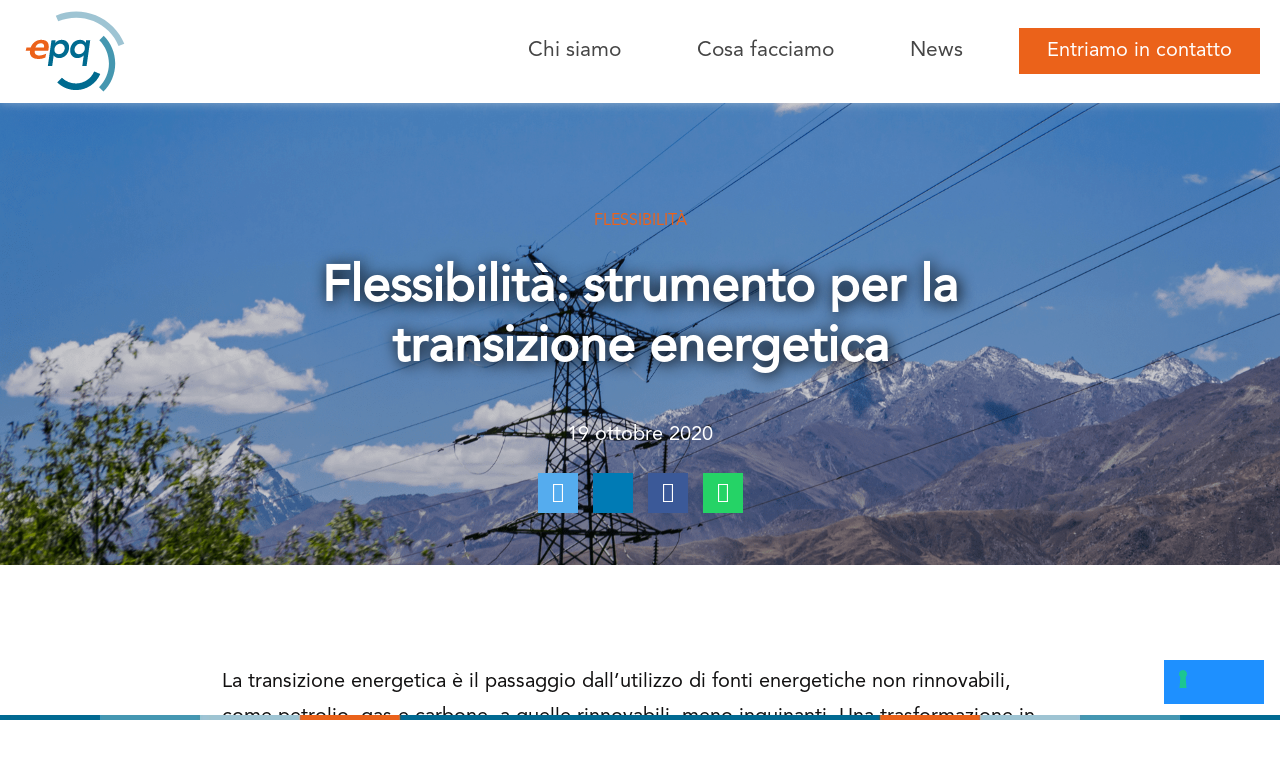

--- FILE ---
content_type: text/html; charset=UTF-8
request_url: https://epqformula.it/it/blog/la-flessibilita-uno-strumento-per-la-transizione-energetica
body_size: 12049
content:
<!doctype html><html lang="it"><head>
    <meta charset="utf-8">
    <title>Flessibilità: strumento per la transizione energetica | EPQ Formula</title>
    <link rel="shortcut icon" href="https://epqformula.it/hubfs/favicon.ico">
    <meta name="description" content="Con l'obiettivo globale della decarbonizzazione, la flessibilità della rete elettrica è il principale fattore abilitante la transizione energetica.">
    
         
    
    
    
    
    
     
    
    
    
    
    
    
    
    
    
    
    
     
    
    
    
    
<meta name="viewport" content="width=device-width, initial-scale=1">

    <script src="/hs/hsstatic/jquery-libs/static-1.1/jquery/jquery-1.7.1.js"></script>
<script>hsjQuery = window['jQuery'];</script>
    <meta property="og:description" content="Con l'obiettivo globale della decarbonizzazione, la flessibilità della rete elettrica è il principale fattore abilitante la transizione energetica.">
    <meta property="og:title" content="Flessibilità: strumento per la transizione energetica">
    <meta name="twitter:description" content="Con l'obiettivo globale della decarbonizzazione, la flessibilità della rete elettrica è il principale fattore abilitante la transizione energetica.">
    <meta name="twitter:title" content="Flessibilità: strumento per la transizione energetica">

    

    
    <style>
a.cta_button{-moz-box-sizing:content-box !important;-webkit-box-sizing:content-box !important;box-sizing:content-box !important;vertical-align:middle}.hs-breadcrumb-menu{list-style-type:none;margin:0px 0px 0px 0px;padding:0px 0px 0px 0px}.hs-breadcrumb-menu-item{float:left;padding:10px 0px 10px 10px}.hs-breadcrumb-menu-divider:before{content:'›';padding-left:10px}.hs-featured-image-link{border:0}.hs-featured-image{float:right;margin:0 0 20px 20px;max-width:50%}@media (max-width: 568px){.hs-featured-image{float:none;margin:0;width:100%;max-width:100%}}.hs-screen-reader-text{clip:rect(1px, 1px, 1px, 1px);height:1px;overflow:hidden;position:absolute !important;width:1px}
</style>

<link rel="stylesheet" href="https://epqformula.it/hubfs/hub_generated/template_assets/1/75726047476/1744385473091/template_layout.min.css">
<link rel="stylesheet" href="https://epqformula.it/hubfs/hub_generated/template_assets/1/75726037192/1744385460983/template_main.min.css">
<link rel="stylesheet" href="https://fonts.googleapis.com/css?family=Open+Sans:wght@400;800|Lato:400,700&amp;display=swap">
<link rel="stylesheet" href="https://f.hubspotusercontent30.net/hubfs/5377389/theme/vendor/bootstrap/css/bootstrap.css">
<link rel="stylesheet" href="https://cdnjs.cloudflare.com/ajax/libs/font-awesome/6.5.2/css/all.min.css">
<link rel="stylesheet" href="https://unpkg.com/aos@next/dist/aos.css">
<link rel="stylesheet" href="//cdn.jsdelivr.net/npm/slick-carousel@1.8.1/slick/slick.css">
<link rel="stylesheet" href="//cdn.jsdelivr.net/npm/slick-carousel@1.8.1/slick/slick-theme.min.css">
<link rel="stylesheet" href="https://epqformula.it/hubfs/hub_generated/template_assets/1/75726047442/1744385465033/template_theme-overrides.min.css">
<link rel="stylesheet" href="https://epqformula.it/hubfs/hub_generated/template_assets/1/76203931384/1757927681787/template_child.css">
<link rel="stylesheet" href="https://epqformula.it/hubfs/hub_generated/module_assets/1/76205933047/1744982237634/module_menu-section.min.css">
<link rel="stylesheet" href="https://7052064.fs1.hubspotusercontent-na1.net/hubfs/7052064/hub_generated/module_assets/1/-2712622/1767723352478/module_search_input.min.css">

<style>
  #hs_cos_wrapper_site_search .hs-search-field__bar>form {}

#hs_cos_wrapper_site_search .hs-search-field__bar>form>label {}

#hs_cos_wrapper_site_search .hs-search-field__bar>form>.hs-search-field__input {}

#hs_cos_wrapper_site_search .hs-search-field__button {}

#hs_cos_wrapper_site_search .hs-search-field__button:hover,
#hs_cos_wrapper_site_search .hs-search-field__button:focus {}

#hs_cos_wrapper_site_search .hs-search-field__button:active {}

#hs_cos_wrapper_site_search .hs-search-field--open .hs-search-field__suggestions {}

#hs_cos_wrapper_site_search .hs-search-field--open .hs-search-field__suggestions a {}

#hs_cos_wrapper_site_search .hs-search-field--open .hs-search-field__suggestions a:hover {}

</style>


          <style>
            .blog-banner-img.featured-article {
              background-image:url(https://epqformula.it/hubfs/Blog/flessibilit%C3%A0.png);
            }
          </style>
        
<link rel="preload" as="style" href="https://145747460.fs1.hubspotusercontent-eu1.net/hubfs/145747460/raw_assets/media-default-modules/master/650/js_client_assets/assets/TrackPlayAnalytics-Cm48oVxd.css">

<link rel="preload" as="style" href="https://145747460.fs1.hubspotusercontent-eu1.net/hubfs/145747460/raw_assets/media-default-modules/master/650/js_client_assets/assets/Tooltip-DkS5dgLo.css">

<style>
  @font-face {
    font-family: "Open Sans";
    font-weight: 800;
    font-style: normal;
    font-display: swap;
    src: url("/_hcms/googlefonts/Open_Sans/800.woff2") format("woff2"), url("/_hcms/googlefonts/Open_Sans/800.woff") format("woff");
  }
  @font-face {
    font-family: "Open Sans";
    font-weight: 400;
    font-style: normal;
    font-display: swap;
    src: url("/_hcms/googlefonts/Open_Sans/regular.woff2") format("woff2"), url("/_hcms/googlefonts/Open_Sans/regular.woff") format("woff");
  }
  @font-face {
    font-family: "Open Sans";
    font-weight: 700;
    font-style: normal;
    font-display: swap;
    src: url("/_hcms/googlefonts/Open_Sans/700.woff2") format("woff2"), url("/_hcms/googlefonts/Open_Sans/700.woff") format("woff");
  }
</style>

<!-- Editor Styles -->
<style id="hs_editor_style" type="text/css">
#hs_cos_wrapper_Button_1  { border-color: #EB621A !important; border-radius: 0px !important; border-style: none !important; border-width: 0px !important; display: block !important }
</style>
    <script type="application/ld+json">
{
  "mainEntityOfPage" : {
    "@type" : "WebPage",
    "@id" : "https://epqformula.it/it/blog/la-flessibilita-uno-strumento-per-la-transizione-energetica"
  },
  "author" : {
    "name" : "Valeria Caglioni",
    "url" : "https://epqformula.it/it/blog/author/valeria-caglioni",
    "@type" : "Person"
  },
  "headline" : "Flessibilità: strumento per la transizione energetica",
  "datePublished" : "2020-10-19T06:00:00.000Z",
  "dateModified" : "2024-01-12T10:56:33.752Z",
  "publisher" : {
    "name" : "EPQ Srl",
    "logo" : {
      "url" : "https://27001476.fs1.hubspotusercontent-eu1.net/hubfs/27001476/LOGO_EPQ_COLORI.svg",
      "@type" : "ImageObject"
    },
    "@type" : "Organization"
  },
  "@context" : "https://schema.org",
  "@type" : "BlogPosting",
  "image" : [ "https://27001476.fs1.hubspotusercontent-eu1.net/hubfs/27001476/Blog/flessibilit%C3%A0.png" ]
}
</script>

<script src="https://code.jquery.com/jquery-1.12.4.min.js"></script>
<script src="https://f.hubspotusercontent30.net/hubfs/5377389/theme/vendor/bootstrap/js/bootstrap.min.js"></script>

  <script data-search_input-config="config_site_search" type="application/json">
  {
    "autosuggest_results_message": "Risultati per \"[[search_term]]\"",
    "autosuggest_no_results_message": "Non sono presenti risultati dei suggerimenti automatici per \"[[search_term]]\"",
    "sr_empty_search_field_message": "Non sono presenti suggerimenti perch\u00E9 il campo di ricerca \u00E8 vuoto.",
    "sr_autosuggest_results_message": "Al momento sono presenti [[number_of_results]] risultati suggeriti automaticamente per [[search_term]]. Passa all'elenco dei risultati premendo il tasto freccia GI\u00D9, oppure premi INVIO per cercare tutti i risultati.",
    "sr_search_field_aria_label": "Questo \u00E8 un campo di ricerca con una funzionalit\u00E0 di suggerimenti automatici allegata.",
    "sr_search_button_aria_label": "Cerca"
  }
  </script>

  <script id="hs-search-input__valid-content-types" type="application/json">
    [
      
        "SITE_PAGE",
      
        "LANDING_PAGE",
      
        "BLOG_POST",
      
        "LISTING_PAGE",
      
        "KNOWLEDGE_ARTICLE",
      
        "HS_CASE_STUDY"
      
    ]
  </script>


    
<!--  Added by GoogleTagManager integration -->
<script>
var _hsp = window._hsp = window._hsp || [];
window.dataLayer = window.dataLayer || [];
function gtag(){dataLayer.push(arguments);}

var useGoogleConsentModeV2 = true;
var waitForUpdateMillis = 1000;



var hsLoadGtm = function loadGtm() {
    if(window._hsGtmLoadOnce) {
      return;
    }

    if (useGoogleConsentModeV2) {

      gtag('set','developer_id.dZTQ1Zm',true);

      gtag('consent', 'default', {
      'ad_storage': 'denied',
      'analytics_storage': 'denied',
      'ad_user_data': 'denied',
      'ad_personalization': 'denied',
      'wait_for_update': waitForUpdateMillis
      });

      _hsp.push(['useGoogleConsentModeV2'])
    }

    (function(w,d,s,l,i){w[l]=w[l]||[];w[l].push({'gtm.start':
    new Date().getTime(),event:'gtm.js'});var f=d.getElementsByTagName(s)[0],
    j=d.createElement(s),dl=l!='dataLayer'?'&l='+l:'';j.async=true;j.src=
    'https://www.googletagmanager.com/gtm.js?id='+i+dl;f.parentNode.insertBefore(j,f);
    })(window,document,'script','dataLayer','GTM-MJCD7Q5S');

    window._hsGtmLoadOnce = true;
};

_hsp.push(['addPrivacyConsentListener', function(consent){
  if(consent.allowed || (consent.categories && consent.categories.analytics)){
    hsLoadGtm();
  }
}]);

</script>

<!-- /Added by GoogleTagManager integration -->



<link rel="amphtml" href="https://epqformula.it/it/blog/la-flessibilita-uno-strumento-per-la-transizione-energetica?hs_amp=true">

<meta property="og:image" content="https://epqformula.it/hubfs/Blog/flessibilit%C3%A0.png">
<meta property="og:image:width" content="1920">
<meta property="og:image:height" content="1080">
<meta property="og:image:alt" content="flessibilità">
<meta name="twitter:image" content="https://epqformula.it/hubfs/Blog/flessibilit%C3%A0.png">
<meta name="twitter:image:alt" content="flessibilità">

<meta property="og:url" content="https://epqformula.it/it/blog/la-flessibilita-uno-strumento-per-la-transizione-energetica">
<meta name="twitter:card" content="summary_large_image">

<link rel="canonical" href="https://epqformula.it/it/blog/la-flessibilita-uno-strumento-per-la-transizione-energetica">

<meta property="og:type" content="article">
<link rel="alternate" type="application/rss+xml" href="https://epqformula.it/it/blog/rss.xml">
<meta name="twitter:domain" content="epqformula.it">
<script src="//platform.linkedin.com/in.js" type="text/javascript">
    lang: it_IT
</script>

<meta http-equiv="content-language" content="it">






      
  <meta name="generator" content="HubSpot"></head>
  <body>
<!--  Added by GoogleTagManager integration -->
<noscript><iframe src="https://www.googletagmanager.com/ns.html?id=GTM-MJCD7Q5S" height="0" width="0" style="display:none;visibility:hidden"></iframe></noscript>

<!-- /Added by GoogleTagManager integration -->

    <div class="body-wrapper   hs-content-id-86296200940 hs-blog-post hs-blog-id-79612271034">
      
        <div data-global-resource-path="Ekeria child/templates/partials/header.html"><header class="header" data-scrollup-reveal="reveal">
  <div class="header__container">

    <!-- LOGO -->
    <div class="header__logo">
      <div id="hs_cos_wrapper_site_logo" class="hs_cos_wrapper hs_cos_wrapper_widget hs_cos_wrapper_type_module widget-type-logo" style="" data-hs-cos-general-type="widget" data-hs-cos-type="module">
  






















  
  <span id="hs_cos_wrapper_site_logo_hs_logo_widget" class="hs_cos_wrapper hs_cos_wrapper_widget hs_cos_wrapper_type_logo" style="" data-hs-cos-general-type="widget" data-hs-cos-type="logo"><a href="/it/" id="hs-link-site_logo_hs_logo_widget" style="border-width:0px;border:0px;"><img src="https://epqformula.it/hubfs/LOGO_EPQ_COLORI.svg" class="hs-image-widget " height="0" style="height: auto;width:0px;border-width:0px;border:0px;" width="0" alt="Logo EPQ Srl" title="Logo EPQ Srl"></a></span>
</div>
    </div> 
    
    <!-- LANGUAGE SWITCHER -->
    
      
    
    <!-- / LANGUAGE SWITCHER -->
    
    <!-- MENU -->
    <div class="header__navigation--toggle fas fa-bars">        
    </div>

    <div class="/it/blog/la-flessibilita-uno-strumento-per-la-transizione-energetica header__menu header__element">     
      <div class="header__navigation">
        <div id="hs_cos_wrapper_navigation-primary" class="hs_cos_wrapper hs_cos_wrapper_widget hs_cos_wrapper_type_module" style="" data-hs-cos-general-type="widget" data-hs-cos-type="module">









<nav aria-label="Main menu" class="navigation-primary">
  

  

  <ul class="submenu level-1" aria-hidden="false">
    
      

<li class="has-submenu menu-item">
  <a class="menu-link" tabindex="0" role="button" aria-haspopup="true" aria-expanded="false" href="">Chi siamo</a>

  
  <input type="checkbox" id="Chi siamo" class="submenu-toggle">
  <label class="menu-arrow" for="Chi siamo">
    <span class="menu-arrow-bg fas fa-plus"></span>
  </label>
  

  

  <ul class="submenu level-2" aria-hidden="true">
    
      

<li class="no-submenu menu-item">
  <a class="menu-link" tabindex="0" role="button" aria-haspopup="true" aria-expanded="false" href="https://epqformula.it/it/la-nostra-storia">La nostra storia</a>

  
</li>

    
      

<li class="no-submenu menu-item">
  <a class="menu-link" tabindex="0" role="button" aria-haspopup="true" aria-expanded="false" href="https://epqformula.it/it/governance">Governance</a>

  
</li>

    
      

<li class="no-submenu menu-item">
  <a class="menu-link" tabindex="0" role="button" aria-haspopup="true" aria-expanded="false" href="https://epqformula.it/it/lavora-con-noi">Lavora con noi</a>

  
</li>

    
  </ul>

  
</li>

    
      

<li class="has-submenu menu-item">
  <a class="menu-link" tabindex="0" role="button" aria-haspopup="true" aria-expanded="false" href="">Cosa facciamo</a>

  
  <input type="checkbox" id="Cosa facciamo" class="submenu-toggle">
  <label class="menu-arrow" for="Cosa facciamo">
    <span class="menu-arrow-bg fas fa-plus"></span>
  </label>
  

  

  <ul class="submenu level-2" aria-hidden="true">
    
      

<li class="no-submenu menu-item">
  <a class="menu-link" tabindex="0" role="button" aria-haspopup="true" aria-expanded="false" href="https://epqformula.it/it/renewability">Renewability</a>

  
</li>

    
      

<li class="no-submenu menu-item">
  <a class="menu-link" tabindex="0" role="button" aria-haspopup="true" aria-expanded="false" href="https://epqformula.it/it/comunita-energetiche-rinnovabili">CER</a>

  
</li>

    
      

<li class="no-submenu menu-item">
  <a class="menu-link" tabindex="0" role="button" aria-haspopup="true" aria-expanded="false" href="https://epqformula.it/it/flexibility">Flexibility</a>

  
</li>

    
      

<li class="no-submenu menu-item">
  <a class="menu-link" tabindex="0" role="button" aria-haspopup="true" aria-expanded="false" href="https://epqformula.it/it/energy-box">Energy Box</a>

  
</li>

    
      

<li class="no-submenu menu-item">
  <a class="menu-link" tabindex="0" role="button" aria-haspopup="true" aria-expanded="false" href="https://epqformula.it/it/energy-transition-projects">Transition Projects</a>

  
</li>

    
      

<li class="no-submenu menu-item">
  <a class="menu-link" tabindex="0" role="button" aria-haspopup="true" aria-expanded="false" href="https://epqformula.it/it/sistemi-distribuzione-chiusi">SDC</a>

  
</li>

    
  </ul>

  
</li>

    
      

<li class="no-submenu menu-item">
  <a class="menu-link" tabindex="0" role="button" aria-haspopup="true" aria-expanded="false" href="https://epqformula.it/it/blog">News</a>

  
</li>

    
      

<li class="no-submenu menu-item">
  <a class="menu-link" tabindex="0" role="button" aria-haspopup="true" aria-expanded="false" href="https://epqformula.it/it/contatti">Entriamo in contatto</a>

  
</li>

    
  </ul>

</nav></div>
        <div class="header__mobile-cta">

        </div>   
      </div>      
    </div> 
    <!-- MENU -->

    <!-- LANGUAGE SWITCHER -->
    
      
    
    <!-- / LANGUAGE SWITCHER -->

    <!-- SITE SEARCH -->
    <!--<div class="header__search--wrapper">
      <div class="header__search--toggle fas fa-search">      
      </div>
  
      <div class="header__search header__element">
        <div class="header__search--close">
          <i class="fa fa-times"></i>
        </div>        
        <div id="hs_cos_wrapper_site_search" class="hs_cos_wrapper hs_cos_wrapper_widget hs_cos_wrapper_type_module" style="" data-hs-cos-general-type="widget" data-hs-cos-type="module" >












  












<div class="hs-search-field">
    <div class="hs-search-field__bar hs-search-field__bar--button-inline  ">
      <form data-hs-do-not-collect="true" class="hs-search-field__form" action="/hs-search-results">

        <label class="hs-search-field__label show-for-sr" for="site_search-input">Questo è un campo di ricerca con una funzionalità di suggerimenti automatici allegata.</label>

        <input
          role="combobox"
          aria-expanded="false"
          aria-controls="autocomplete-results"
          aria-label="Questo è un campo di ricerca con una funzionalità di suggerimenti automatici allegata."
          type="search"
          class="hs-search-field__input"
          id="site_search-input"
          name="q"
          autocomplete="off"
          aria-autocomplete="list"
          placeholder="">

        
          
            <input type="hidden" name="type" value="SITE_PAGE">
          
        
          
        
          
            <input type="hidden" name="type" value="BLOG_POST">
          
        
          
            <input type="hidden" name="type" value="LISTING_PAGE">
          
        
          
        
          
        

        

        <button class="hs-search-field__button " aria-label="Cerca"> </button>
        <div class="hs-search-field__suggestions-container ">
          <ul
            id="autocomplete-results"
            role="listbox"
            aria-label="term"
            class="hs-search-field__suggestions">
            
              <li role="option" tabindex="-1" aria-posinset="1" aria-setsize="0" class="results-for show-for-sr">Non sono presenti suggerimenti perché il campo di ricerca è vuoto.</li>
            
          </ul>
        </div>
      </form>
    </div>
    <div id="sr-messenger" class="hs-search-sr-message-container show-for-sr"
        role="status"
        aria-live="polite"
        aria-atomic="true">
    </div>
</div>

</div>
      </div>  
    </div>-->     
    <!-- SITE SEARCH -->    

    <div class="header__cta--desktop">
      <div class="header__cta header__cta--secondary hidden">
        <div id="hs_cos_wrapper_Button_2" class="hs_cos_wrapper hs_cos_wrapper_widget hs_cos_wrapper_type_module" style="" data-hs-cos-general-type="widget" data-hs-cos-type="module">
  



  
    
  



<a class="hs-button" href="" id="hs-button_Button_2" rel="">
  
</a>

</div>
      </div>
  
      <div class="header__cta header__cta--main hidden">
        <div id="hs_cos_wrapper_Button_1" class="hs_cos_wrapper hs_cos_wrapper_widget hs_cos_wrapper_type_module" style="" data-hs-cos-general-type="widget" data-hs-cos-type="module">
  



  
    
  



<a class="hs-button" href="" id="hs-button_Button_1" rel="">
  
</a>

</div>
      </div>
    </div>

<script>

$(function() {        
  $('.header__cta.header__cta--main a, .header__cta.header__cta--main button').addClass('button button--secondary');
  $('.header__cta.header__cta--secondary a, .header__cta.header__cta--secondary button').addClass('button button--hidden');
  $( ".header__cta--desktop" )
    .clone(true)
    .removeClass('header__cta--desktop')
    .addClass('header__cta--mobile')
    .appendTo( ".header__navigation .navigation-primary" );
});
  
  var lastScrollTop = 0;
  $(window).scroll(function(){
    var offset = $('.header').offset().top;
    var currentScrollTop = $(this).scrollTop();
    
    if(currentScrollTop < lastScrollTop){
      $('.header').addClass('relative');
      $('.header').removeClass('fixed');
    } else {
      $('.header').removeClass('relative');
      $('.header').addClass('fixed');
    }
    
    lastScrollTop = currentScrollTop;
  });

</script>
        
  
  </div>
</header></div>
      

      
<main class="custom-single-post body-container-wrapper blog-post-new">
  <div class="body-container body-container--blog-index blog-post-container">

    <div class="blog-banner-img featured-article">
     
      
      
      <div class="inner">
        <div class="container">
          <div class="row-fluid">
              <div class="span12" style="text-align:center !important;"> 
                <div class="page-center">
                  
                  <p id="hubspot-topic_data">
                    
                    <a class="topic-link" href="/it/blog/tag/flessibilità">Flessibilità</a>
                    
                  </p>
                  
                  <!--<p>Featured Article</p>-->
                  <div class="custom-post-title">
                    <h1><span id="hs_cos_wrapper_name" class="hs_cos_wrapper hs_cos_wrapper_meta_field hs_cos_wrapper_type_text" style="" data-hs-cos-general-type="meta_field" data-hs-cos-type="text">Flessibilità: strumento per la transizione energetica</span></h1>
                  </div>
                  <div class="blog-listing-wrapper date-and-author">
                    
                    <div class="date">
                      19 ottobre 2020 
                    </div>
                  </div>
                  <div class="share fixedsocailmedia-block">
                    <ul>
                      <li>
                        <a href="https://twitter.com/intent/tweet?url={url}&amp;text={title}" rel="noopener noreferrer" class="social-twi" title="Twitter" target="_blank">
                          <i class="fa fa-twitter"></i>
                        </a>
                      </li>
                      <li>
                        <a href="https://www.linkedin.com/shareArticle?mini=true&amp;url={url}&amp;title={title}" rel="noopener noreferrer" class="social-lin" title="Linkedin" target="_blank">
                          <i class="fa fa-linkedin-square"></i>
                        </a>
                      </li>
                      <li>
                        <a href="https://www.facebook.com/sharer.php?u={url}" title="Facebook" rel="noopener noreferrer" class="social-fac" target="_blank">
                          <i class="fa fa-facebook-f"></i>
                        </a>
                      </li>
                      <li>
                        <a href="https://api.whatsapp.com/send?text={url}" data-action="share/whatsapp/share" title="WhatsApp" rel="noopener noreferrer" class="social-what" target="_blank">
                          <i class="fa fa-whatsapp"></i>
                        </a>
                      </li>
                    </ul>
                  </div>
                </div>
            </div>
          </div>
        </div>
      </div>
    </div>

    
    <div class="blog-detail-wraper" style="background: white;">
      <div class="container">
        <div class="row-fluid">
          <div class="span12 blog-post-section">
            <div class="widget-type-blog_content">
              <div class="blog-listing-wrapper cell-wrapper">
                <div class="blog-section">
                  <div class="blog-post-wrapper cell-wrapper">
                    <div class="section post-body">
                      <div id="hs_cos_wrapper_blog_post_audio" class="hs_cos_wrapper hs_cos_wrapper_widget hs_cos_wrapper_type_module" style="" data-hs-cos-general-type="widget" data-hs-cos-type="module"><link rel="stylesheet" href="https://145747460.fs1.hubspotusercontent-eu1.net/hubfs/145747460/raw_assets/media-default-modules/master/650/js_client_assets/assets/TrackPlayAnalytics-Cm48oVxd.css">
<link rel="stylesheet" href="https://145747460.fs1.hubspotusercontent-eu1.net/hubfs/145747460/raw_assets/media-default-modules/master/650/js_client_assets/assets/Tooltip-DkS5dgLo.css">

    <script type="text/javascript">
      window.__hsEnvConfig = {"hsDeployed":true,"hsEnv":"prod","hsJSRGates":["CMS:JSRenderer:SeparateIslandRenderOption","CMS:JSRenderer:CompressResponse","CMS:JSRenderer:MinifyCSS","CMS:JSRenderer:GetServerSideProps","CMS:JSRenderer:LocalProxySchemaVersion1","CMS:JSRenderer:SharedDeps"],"hublet":"eu1","portalID":27001476};
      window.__hsServerPageUrl = "https:\u002F\u002Fepqformula.it\u002Fit\u002Fblog\u002Fla-flessibilita-uno-strumento-per-la-transizione-energetica";
      window.__hsBasePath = "\u002Fit\u002Fblog\u002Fla-flessibilita-uno-strumento-per-la-transizione-energetica";
    </script>
      </div>
                      <span id="hs_cos_wrapper_post_body" class="hs_cos_wrapper hs_cos_wrapper_meta_field hs_cos_wrapper_type_rich_text" style="" data-hs-cos-general-type="meta_field" data-hs-cos-type="rich_text"><p>La&nbsp;transizione energetica&nbsp;è il passaggio dall’utilizzo di fonti energetiche non rinnovabili, come petrolio, gas e carbone, a quelle rinnovabili, meno inquinanti. Una trasformazione in atto da tempo e oggi inarrestabile con un importante impatto sul sistema elettrico.</p>
<p>Scopri come si inseriscono in questo quadro i servizi di flessibilità.</p>
<p><!--more--></p>
<h2>Perché la flessibilità è un'esigenza</h2>
<p>Nel contesto di forte cambiamento che vede emergere la decarbonizzazione come obiettivo globale, la rete elettrica è il principale fattore abilitante la transizione energetica.&nbsp;</p>
<p>In Italia, Terna ha necessità di contare su risorse che offrano flessibilità in modo distribuito: la domanda, la generazione distribuita e i sistemi di storage.</p>
<p>Un ruolo attivo di queste risorse nella fornitura dei servizi per la gestione in sicurezza del sistema permette di far fronte alla progressiva riduzione di risorse convenzionali in modo economicamente sostenibile.</p>
<p><img src="https://epqformula.it/hs-fs/hubfs/Elementi%20grafici/flexibility-2.png?width=620&amp;height=407&amp;name=flexibility-2.png" width="620" height="407" loading="lazy" alt="flessibilità della rete elettrica" style="height: auto; max-width: 100%; width: 620px;" srcset="https://epqformula.it/hs-fs/hubfs/Elementi%20grafici/flexibility-2.png?width=310&amp;height=204&amp;name=flexibility-2.png 310w, https://epqformula.it/hs-fs/hubfs/Elementi%20grafici/flexibility-2.png?width=620&amp;height=407&amp;name=flexibility-2.png 620w, https://epqformula.it/hs-fs/hubfs/Elementi%20grafici/flexibility-2.png?width=930&amp;height=611&amp;name=flexibility-2.png 930w, https://epqformula.it/hs-fs/hubfs/Elementi%20grafici/flexibility-2.png?width=1240&amp;height=814&amp;name=flexibility-2.png 1240w, https://epqformula.it/hs-fs/hubfs/Elementi%20grafici/flexibility-2.png?width=1550&amp;height=1018&amp;name=flexibility-2.png 1550w, https://epqformula.it/hs-fs/hubfs/Elementi%20grafici/flexibility-2.png?width=1860&amp;height=1221&amp;name=flexibility-2.png 1860w" sizes="(max-width: 620px) 100vw, 620px"></p>
<h3>La demand side flexibility tra le priorità Ue al 2023 in materia di elettricità</h3>
<p>Tra le priorità su cui intervenire nel prossimo triennio l’Unione europea&nbsp;ha identificato la&nbsp;flessibilità della domanda&nbsp;di&nbsp;energia elettrica. I codici di rete europei includeranno dunque norme settoriali con previsioni specifiche anche in merito alle aggregazioni.</p>
<p>Nella gazzetta ufficiale dell’Unione europea L 338 del 15 ottobre è stata infatti pubblicata la&nbsp;<a href="https://eur-lex.europa.eu/legal-content/IT/TXT/PDF/?uri=CELEX:32020D1479&amp;from=IT" rel="noopener" target="_blank">decisione di esecuzione</a>&nbsp;(UE) 2020/1479 della&nbsp;Commissione&nbsp;del 14 ottobre che stabilisce gli elenchi di priorità per l’elaborazione di codici di rete e orientamenti per l’energia elettrica per il periodo dal 2020 al 2023 [..].</p>
<h4>Gli elenchi di priorità</h4>
<p>La Commissione è tenuta a stabilire elenchi di priorità in cui siano individuati i settori da includere nell’elaborazione dei codici di rete ogni tre anni per il settore dell’energia elettrica e ogni anno per il settore del gas.&nbsp;</p>
<p>“Tenuto conto della risposta favorevole degli stakeholder all’elaborazione di norme in materia – rilevata tramite consultazioni mirate – e della necessità di un&nbsp;mercato flessibile, trasparente e non discriminatorio, l’elenco di priorità relativo all’energia elettrica per il periodo 2020-2023 include norme in materia di flessibilità sul versante della domanda, di aggregazione, stoccaggio dell’energia e riduzione della domanda”.&nbsp;</p>
<hr>
<p>EPQ&nbsp;è tra i principali operatori in Italia in ambito&nbsp;Flessibilità. Aggrega risorse di consumo di utenze industriali e commerciali, impianti di produzione, partecipando al progetto UVAM.&nbsp;</p>
<p>In qualità di aggregatori di risorse flessibili, auspichiamo una favorevole evoluzione della regolazione europea che riconosca la centralità della demand side flexibility nella transizione energetica che stiamo vivendo.</p>
<p></p><div class="hs-cta-embed hs-cta-simple-placeholder hs-cta-embed-90082318824" style="max-width:100%; max-height:100%; width:700px;height:230.234375px" data-hubspot-wrapper-cta-id="90082318824">
  <a href="/hs/cta/wi/redirect?encryptedPayload=AVxigLLm5dw0P3f%2BZF5u%2BgCuK1H3Qwp8yUxTjolG0lkblXbZhXjyQ2ziUIvXaFLEjnYpT4tNXuDGY3ao5gJ9T0YJZRWmjej5xUil5KAEe6tC8ac7Uwm1vUsVq9NczSOVcBhsQtATuggYMk9DCB99R1JDnI2K3WjuPbqi%2B%2FvR92tJM0uycqE7ce32h80fsP6WoE6xGoTRV0TfLmPxL9tG7W7mnAaO6w%3D%3D&amp;webInteractiveContentId=90082318824&amp;portalId=27001476" target="_blank" rel="noopener" crossorigin="anonymous">
    <img alt="richiedi informazioni sui servizi di flessibilità EPQ" loading="lazy" src="https://hubspot-no-cache-eu1-prod.s3.amazonaws.com/cta/default/27001476/interactive-90082318824.png" style="height: 100%; width: 100%; object-fit: fill" onerror="this.style.display='none'">
  </a>
</div>
<p></p></span>
                    </div>
                  </div>
                </div>
                <div class="blog-section">
                  <div class="blog-listing-wrapper cell-wrapper">
                    
                    <div class="post-listing">
                      
                      
                    </div>
                  </div>
                </div>
              </div>
            </div>
        </div>
      </div>
    </div>

      <div class="share fixedsocailmedia-block end-content">
        <ul>
          <li>
            <a href="https://twitter.com/intent/tweet?url={url}&amp;text={title}" rel="noopener noreferrer" class="social-twi" title="Twitter" target="_blank">
              <i class="fa fa-twitter"></i>
            </a>
          </li>
          <li>
            <a href="https://www.linkedin.com/shareArticle?mini=true&amp;url={url}&amp;title={title}" rel="noopener noreferrer" class="social-lin" title="Linkedin" target="_blank">
              <i class="fa fa-linkedin-square"></i>
            </a>
          </li>
          <li>
            <a href="https://www.facebook.com/sharer.php?u={url}" title="Facebook" rel="noopener noreferrer" class="social-fac" target="_blank">
              <i class="fa fa-facebook-f"></i>
            </a>
          </li>
          <li>
            <a href="https://api.whatsapp.com/send?text={url}" data-action="share/whatsapp/share" title="WhatsApp" rel="noopener noreferrer" class="social-what" target="_blank">
              <i class="fa fa-whatsapp"></i>
            </a>
          </li>
        </ul>
      </div>
      <div class="custom-divider"></div>
      
        
        
          
            <div class="container related-post">
              <h3>Leggi le ultime novità lato Flessibilità</h3><br>
              <div class="recent-blog-main blog-epq custom-single-post">
                <div class="post-listing">

                  
                    
                    <div id="3" class="post-item">
                      <div class="post-inner custom">
                        
                        
                        <div class="hs-featured-image-wrapper">
                          <a href="https://epqformula.it/it/blog/demand-side-flexibility-implementazione-nuovo-report" title="" class="hs-featured-image-link">
                            <img src="https://epqformula.it/hs-fs/hubfs/Blog/demand-side%20flexibility.png?width=380&amp;height=210&amp;length=380&amp;name=demand-side%20flexibility.png" class="hs-featured-image" alt="Demand-side flexibility: nuovo report smartEn sull’implementazione">
                            <!--<div class="overlay"></div>-->
                          </a>
                          
                          <div id="hubspot-topic_data">
                            
                            <a class="topic-link" href="/it/blog/tag/flessibilità">Flessibilità</a>
                            
                          </div>
                          
                          <span class="date-and-time">18 giugno 2025 </span>
                          <a href="https://epqformula.it/it/blog/demand-side-flexibility-implementazione-nuovo-report">
                            <h4 class="title">
                              Demand-side flexibility: nuovo report smartEn sull’implementazione
                            </h4>
                          </a>
                        </div>
                        
                        
                      </div>
                    </div>
                    
                  
                    
                    <div id="3" class="post-item">
                      <div class="post-inner custom">
                        
                        
                        <div class="hs-featured-image-wrapper">
                          <a href="https://epqformula.it/it/blog/servizi-di-demand-response" title="" class="hs-featured-image-link">
                            <img src="https://epqformula.it/hs-fs/hubfs/Blog/EPQ%20partner%20iniziativa%20DR_LAB.png?width=380&amp;height=210&amp;length=380&amp;name=EPQ%20partner%20iniziativa%20DR_LAB.png" class="hs-featured-image" alt="Potenzialità dei servizi di Demand Response: il progetto">
                            <!--<div class="overlay"></div>-->
                          </a>
                          
                          <div id="hubspot-topic_data">
                            
                            <a class="topic-link" href="/it/blog/tag/flessibilità">Flessibilità</a>
                            
                          </div>
                          
                          <span class="date-and-time">2 febbraio 2024 </span>
                          <a href="https://epqformula.it/it/blog/servizi-di-demand-response">
                            <h4 class="title">
                              Potenzialità dei servizi di Demand Response: il progetto
                            </h4>
                          </a>
                        </div>
                        
                        
                      </div>
                    </div>
                    
                  
                    
                    <div id="3" class="post-item">
                      <div class="post-inner custom">
                        
                        
                        <div class="hs-featured-image-wrapper">
                          <a href="https://epqformula.it/it/blog/servizi-di-flessibilita-energetica-cosa-sapere" title="" class="hs-featured-image-link">
                            <img src="https://epqformula.it/hs-fs/hubfs/Servizi%20di%20flessibilit%C3%A0%20energetica%20cosa%20sapere.png?width=380&amp;height=210&amp;length=380&amp;name=Servizi%20di%20flessibilit%C3%A0%20energetica%20cosa%20sapere.png" class="hs-featured-image" alt="Servizi di flessibilità energetica: cosa sapere">
                            <!--<div class="overlay"></div>-->
                          </a>
                          
                          <div id="hubspot-topic_data">
                            
                            <a class="topic-link" href="/it/blog/tag/flessibilità">Flessibilità</a>
                            
                          </div>
                          
                          <span class="date-and-time">21 dicembre 2023 </span>
                          <a href="https://epqformula.it/it/blog/servizi-di-flessibilita-energetica-cosa-sapere">
                            <h4 class="title">
                              Servizi di flessibilità energetica: cosa sapere
                            </h4>
                          </a>
                        </div>
                        
                        
                      </div>
                    </div>
                    
                  
                    
                  
                </div>
              </div>
            </div>
          
        
      
    </div>
  </div>
</main>
<script>
  const links = document.querySelectorAll('.share a');

function onClick(event) {
  event.preventDefault();

  window.open(
    event.currentTarget.href,
    'Поделиться',
    'width=600,height=500,location=no,menubar=no,toolbar=no'
  );
}

links.forEach((link) => {
  const url = encodeURIComponent(window.location.origin + window.location.pathname);
  const title = encodeURIComponent(document.title);

  link.href = link.href
    .replace('{url}', url)
    .replace('{title}', title);

  link.addEventListener('click', onClick);
});
</script>




      <div data-global-resource-path="Ekeria child/templates/partials/footer.html"><footer class="footer custom-ekeria">
  <div class="footer__container">
    <div class="footer__columns">
      <div class="footer__column" style="">
        <img class="logo" src="https://epqformula.it/hs-fs/hubfs/Elementi%20grafici/LOGO_EPQ_NEGATIVO.png?width=125&amp;height=105&amp;name=LOGO_EPQ_NEGATIVO.png" width="125" height="105" alt="Logo" srcset="https://epqformula.it/hs-fs/hubfs/Elementi%20grafici/LOGO_EPQ_NEGATIVO.png?width=63&amp;height=53&amp;name=LOGO_EPQ_NEGATIVO.png 63w, https://epqformula.it/hs-fs/hubfs/Elementi%20grafici/LOGO_EPQ_NEGATIVO.png?width=125&amp;height=105&amp;name=LOGO_EPQ_NEGATIVO.png 125w, https://epqformula.it/hs-fs/hubfs/Elementi%20grafici/LOGO_EPQ_NEGATIVO.png?width=188&amp;height=158&amp;name=LOGO_EPQ_NEGATIVO.png 188w, https://epqformula.it/hs-fs/hubfs/Elementi%20grafici/LOGO_EPQ_NEGATIVO.png?width=250&amp;height=210&amp;name=LOGO_EPQ_NEGATIVO.png 250w, https://epqformula.it/hs-fs/hubfs/Elementi%20grafici/LOGO_EPQ_NEGATIVO.png?width=313&amp;height=263&amp;name=LOGO_EPQ_NEGATIVO.png 313w, https://epqformula.it/hs-fs/hubfs/Elementi%20grafici/LOGO_EPQ_NEGATIVO.png?width=375&amp;height=315&amp;name=LOGO_EPQ_NEGATIVO.png 375w" sizes="(max-width: 125px) 100vw, 125px">
        
          <div id="hs_cos_wrapper_footer_column_2" class="hs_cos_wrapper hs_cos_wrapper_widget hs_cos_wrapper_type_module widget-type-rich_text" style="" data-hs-cos-general-type="widget" data-hs-cos-type="module"><span id="hs_cos_wrapper_footer_column_2_" class="hs_cos_wrapper hs_cos_wrapper_widget hs_cos_wrapper_type_rich_text" style="" data-hs-cos-general-type="widget" data-hs-cos-type="rich_text"><p>ENERGY TRANSITION. <br>WITH A TWIST</p>
<p style="font-size: 16px;"><span style="font-weight: bold;">Sede operativa </span><br><span style="color: #ffffff;">Piazza Giacomo Matteotti, 11 </span><br><span style="color: #ffffff;">24122 Bergamo (BG)</span></p></span></div>  
        
          
      </div>
        <div class="footer__column">
          <div id="hs_cos_wrapper_footer_column_3" class="hs_cos_wrapper hs_cos_wrapper_widget hs_cos_wrapper_type_module widget-type-rich_text" style="" data-hs-cos-general-type="widget" data-hs-cos-type="module"><span id="hs_cos_wrapper_footer_column_3_" class="hs_cos_wrapper hs_cos_wrapper_widget hs_cos_wrapper_type_rich_text" style="" data-hs-cos-general-type="widget" data-hs-cos-type="rich_text"><p style="font-size: 18px;"><span style="color: #454545;"><strong>Cosa facciamo</strong></span></p>
<p><span style="color: #454545; font-size: 16px;">- <a href="https://epqformula.it/it/renewability" rel="noopener">Renewability</a><br>- <a href="https://epqformula.it/it/comunita-energetiche-rinnovabili" rel="noopener">CER</a><br>- <a href="https://epqformula.it/it/flexibility" rel="noopener">Flexibility</a><br>- <a href="https://epqformula.it/it/energy-box" rel="noopener">Energy Box &amp; Advisory</a><br>- <a href="https://epqformula.it/it/energy-transition-projects" rel="noopener">Energy Transition Projects</a><br>- <a href="https://epqformula.it/it/sistemi-distribuzione-chiusi" rel="noopener">Sistemi Distribuzione Chiusi</a></span></p></span></div>  
        </div>
        <div class="footer__column">
          <div id="hs_cos_wrapper_footer_column_5" class="hs_cos_wrapper hs_cos_wrapper_widget hs_cos_wrapper_type_module widget-type-rich_text" style="" data-hs-cos-general-type="widget" data-hs-cos-type="module"><span id="hs_cos_wrapper_footer_column_5_" class="hs_cos_wrapper hs_cos_wrapper_widget hs_cos_wrapper_type_rich_text" style="" data-hs-cos-general-type="widget" data-hs-cos-type="rich_text"><p style="font-size: 18px;"><span style="color: #454545;"><strong>Link utili</strong></span></p>
<p><span style="color: #454545; font-size: 16px;">- <a href="https://epqformula.it/it/governance-etica" rel="noopener">Governance Etica</a></span><br><span style="color: #454545; font-size: 16px;">- <a href="https://www.gruppodolomitienergia.it/-/fornitori.html" rel="noopener" target="_blank" aria-label="Fornitori(opens in a new tab)">Portale Fornitori</a></span></p></span></div>  
        </div>
        <div class="footer__column">
          <div id="hs_cos_wrapper_footer_column_4" class="hs_cos_wrapper hs_cos_wrapper_widget hs_cos_wrapper_type_module widget-type-rich_text" style="" data-hs-cos-general-type="widget" data-hs-cos-type="module"><span id="hs_cos_wrapper_footer_column_4_" class="hs_cos_wrapper hs_cos_wrapper_widget hs_cos_wrapper_type_rich_text" style="" data-hs-cos-general-type="widget" data-hs-cos-type="rich_text"><p style="font-size: 18px;"><strong>Contatti</strong></p>
<p style="font-size: 14px;"><span data-hs-icon-hubl="true" style="display: inline-block; vertical-align: top; fill: #33475B;"><span id="hs_cos_wrapper_footer_column_4_" class="hs_cos_wrapper hs_cos_wrapper_widget hs_cos_wrapper_type_icon" style="" data-hs-cos-general-type="widget" data-hs-cos-type="icon"><svg version="1.0" xmlns="http://www.w3.org/2000/svg" viewbox="0 0 512 512" height="20" aria-hidden="true"><g id="Envelope1_layer"><path d="M502.3 190.8c3.9-3.1 9.7-.2 9.7 4.7V400c0 26.5-21.5 48-48 48H48c-26.5 0-48-21.5-48-48V195.6c0-5 5.7-7.8 9.7-4.7 22.4 17.4 52.1 39.5 154.1 113.6 21.1 15.4 56.7 47.8 92.2 47.6 35.7.3 72-32.8 92.3-47.6 102-74.1 131.6-96.3 154-113.7zM256 320c23.2.4 56.6-29.2 73.4-41.4 132.7-96.3 142.8-104.7 173.4-128.7 5.8-4.5 9.2-11.5 9.2-18.9v-19c0-26.5-21.5-48-48-48H48C21.5 64 0 85.5 0 112v19c0 7.4 3.4 14.3 9.2 18.9 30.6 23.9 40.7 32.4 173.4 128.7 16.8 12.2 50.2 41.8 73.4 41.4z" /></g></svg></span></span> <span style="font-size: 16px;"><a href="mailto:info.epq@dolomitienergia.it" aria-label="email(opens in a new tab)">info.epq@dolomitienergia.it</a></span></p>
<p style="font-size: 14px;"><span data-hs-icon-hubl="true" style="display: inline-block; vertical-align: top; fill: #33475B;"><span id="hs_cos_wrapper_footer_column_4_" class="hs_cos_wrapper hs_cos_wrapper_widget hs_cos_wrapper_type_icon" style="" data-hs-cos-general-type="widget" data-hs-cos-type="icon"><svg version="1.0" xmlns="http://www.w3.org/2000/svg" viewbox="0 0 448 512" height="20" aria-hidden="true"><g id="LinkedIn2_layer"><path d="M416 32H31.9C14.3 32 0 46.5 0 64.3v383.4C0 465.5 14.3 480 31.9 480H416c17.6 0 32-14.5 32-32.3V64.3c0-17.8-14.4-32.3-32-32.3zM135.4 416H69V202.2h66.5V416zm-33.2-243c-21.3 0-38.5-17.3-38.5-38.5S80.9 96 102.2 96c21.2 0 38.5 17.3 38.5 38.5 0 21.3-17.2 38.5-38.5 38.5zm282.1 243h-66.4V312c0-24.8-.5-56.7-34.5-56.7-34.6 0-39.9 27-39.9 54.9V416h-66.4V202.2h63.7v29.2h.9c8.9-16.8 30.6-34.5 62.9-34.5 67.2 0 79.7 44.3 79.7 101.9V416z" /></g></svg></span></span> <span style="font-size: 16px;"><a href="https://www.linkedin.com/company/gruppo-dolomiti-energia/" rel="noopener" target="_blank" aria-label="Linkedin(opens in a new tab)">Seguici su Linkedin</a></span></p>
<p style="font-size: 14px;"><span style="font-size: 16px;"><span data-hs-icon-hubl="true" style="display: inline-block; fill: #33475B;"><span id="hs_cos_wrapper_footer_column_4_" class="hs_cos_wrapper hs_cos_wrapper_widget hs_cos_wrapper_type_icon" style="" data-hs-cos-general-type="widget" data-hs-cos-type="icon"><svg version="1.0" xmlns="http://www.w3.org/2000/svg" viewbox="0 0 576 512" height="16" aria-hidden="true"><g id="YouTube3_layer"><path d="M549.655 124.083c-6.281-23.65-24.787-42.276-48.284-48.597C458.781 64 288 64 288 64S117.22 64 74.629 75.486c-23.497 6.322-42.003 24.947-48.284 48.597-11.412 42.867-11.412 132.305-11.412 132.305s0 89.438 11.412 132.305c6.281 23.65 24.787 41.5 48.284 47.821C117.22 448 288 448 288 448s170.78 0 213.371-11.486c23.497-6.321 42.003-24.171 48.284-47.821 11.412-42.867 11.412-132.305 11.412-132.305s0-89.438-11.412-132.305zm-317.51 213.508V175.185l142.739 81.205-142.739 81.201z" /></g></svg></span></span> <a href="https://www.youtube.com/@Gruppo_DolomitiEnergia" rel="noopener" target="_blank" aria-label="Youtube(opens in a new tab)">Seguici su YouTube</a></span></p></span></div><br>
          <a class="btn-footer" href="/it/contatti"> Entriamo in contatto</a>
            
        </div>
    </div>       

    
    <div class="footer__copyright">
      <div id="hs_cos_wrapper_footer_copyright" class="hs_cos_wrapper hs_cos_wrapper_widget hs_cos_wrapper_type_module widget-type-rich_text" style="" data-hs-cos-general-type="widget" data-hs-cos-type="module"><span id="hs_cos_wrapper_footer_copyright_" class="hs_cos_wrapper hs_cos_wrapper_widget hs_cos_wrapper_type_rich_text" style="" data-hs-cos-general-type="widget" data-hs-cos-type="rich_text"><p style="font-size: 13px;">EPQ S.r.l. - Coordinamento e Controllo di Dolomiti Energia Holding SpA - <a href="https://epqformula.it/it/privacy-policy" rel="noopener nofollow">Privacy Policy</a> -&nbsp;<a href="https://epqformula.it/it/cookie-policy" rel="noopener nofollow">Cookie Policy</a><br>Sede legale - Via Fersina, 23 38123 Trento (TN) - P.IVA: 09388440969</p></span></div>
    </div>
    

  </div>
</footer></div>
    </div>    
    
<!-- HubSpot performance collection script -->
<script defer src="/hs/hsstatic/content-cwv-embed/static-1.1293/embed.js"></script>
<script src="https://cdnjs.cloudflare.com/ajax/libs/twitter-bootstrap/4.0.0-alpha/js/umd/util.js"></script>
<script src="https://unpkg.com/aos@next/dist/aos.js"></script>
<script src="//cdn.jsdelivr.net/npm/slick-carousel@1.8.1/slick/slick.min.js"></script>
<script src="https://epqformula.it/hubfs/hub_generated/template_assets/1/75726036974/1744385453599/template_main.min.js"></script>
<script src="https://epqformula.it/hubfs/hub_generated/template_assets/1/76205857486/1744385475141/template_child.min.js"></script>
<script>
var hsVars = hsVars || {}; hsVars['language'] = 'it';
</script>

<script src="/hs/hsstatic/cos-i18n/static-1.53/bundles/project.js"></script>

      <script>        
        AOS.init({        
          // Settings that can be overridden on per-element basis, by `data-aos-*` attributes:
          offset: 120, // offset (in px) from the original trigger point
          delay: 0, // values from 0 to 3000, with step 50ms
          duration: 800, // values from 0 to 3000, with step 50ms
          easing: 'ease', // default easing for AOS animations
          once: false, // whether animation should happen only once - while scrolling down
          mirror: false, // whether elements should animate out while scrolling past them
          anchorPlacement: 'top-bottom', // defines which position of the element regarding to window should trigger the animation        
        });     

        $(document).on('ready', function() {                  
          $('.image-animate').attr('data-aos', 'fade-up');
        });      
        $(window).on('load', function() {          
          AOS.refreshHard();
        });           
      </script>
    
<script src="https://epqformula.it/hubfs/hub_generated/module_assets/1/76205933047/1744982237634/module_menu-section.min.js"></script>
<script src="https://7052064.fs1.hubspotusercontent-na1.net/hubfs/7052064/hub_generated/module_assets/1/-2712622/1767723352478/module_search_input.min.js"></script>
<!-- Start of Web Interactives Embed Code -->
<script defer src="https://js-eu1.hubspot.com/web-interactives-embed.js" type="text/javascript" id="hubspot-web-interactives-loader" data-loader="hs-previewer" data-hsjs-portal="27001476" data-hsjs-env="prod" data-hsjs-hublet="eu1"></script>
<!-- End of Web Interactives Embed Code -->

<!-- Start of HubSpot Analytics Code -->
<script type="text/javascript">
var _hsq = _hsq || [];
_hsq.push(["setContentType", "blog-post"]);
_hsq.push(["setCanonicalUrl", "https:\/\/epqformula.it\/it\/blog\/la-flessibilita-uno-strumento-per-la-transizione-energetica"]);
_hsq.push(["setPageId", "86296200940"]);
_hsq.push(["setContentMetadata", {
    "contentPageId": 86296200940,
    "legacyPageId": "86296200940",
    "contentFolderId": null,
    "contentGroupId": 79612271034,
    "abTestId": null,
    "languageVariantId": 86296200940,
    "languageCode": "it",
    
    
}]);
</script>

<script type="text/javascript" id="hs-script-loader" async defer src="/hs/scriptloader/27001476.js"></script>
<!-- End of HubSpot Analytics Code -->


<script type="text/javascript">
var hsVars = {
    render_id: "9afad90e-f051-4228-9a42-720238405160",
    ticks: 1767774072701,
    page_id: 86296200940,
    
    content_group_id: 79612271034,
    portal_id: 27001476,
    app_hs_base_url: "https://app-eu1.hubspot.com",
    cp_hs_base_url: "https://cp-eu1.hubspot.com",
    language: "it",
    analytics_page_type: "blog-post",
    scp_content_type: "",
    
    analytics_page_id: "86296200940",
    category_id: 3,
    folder_id: 0,
    is_hubspot_user: false
}
</script>


<script defer src="/hs/hsstatic/HubspotToolsMenu/static-1.432/js/index.js"></script>



<div id="fb-root"></div>
  <script>(function(d, s, id) {
  var js, fjs = d.getElementsByTagName(s)[0];
  if (d.getElementById(id)) return;
  js = d.createElement(s); js.id = id;
  js.src = "//connect.facebook.net/it_IT/sdk.js#xfbml=1&version=v3.0";
  fjs.parentNode.insertBefore(js, fjs);
 }(document, 'script', 'facebook-jssdk'));</script> <script>!function(d,s,id){var js,fjs=d.getElementsByTagName(s)[0];if(!d.getElementById(id)){js=d.createElement(s);js.id=id;js.src="https://platform.twitter.com/widgets.js";fjs.parentNode.insertBefore(js,fjs);}}(document,"script","twitter-wjs");</script>
 


        

    <!-- Modals -->
    <div class="team-modal modal fade" id="teamModal" tabindex="-1" role="dialog" aria-labelledby="teamModalLabel" aria-hidden="true">
      <div class="modal-dialog modal-lg" role="document">
        <div class="modal-content">
          <div class="modal-header">
            <h2 class="modal-title" id="teamModalLabel">Team Member Name</h2>
            <div class="close" data-dismiss="modal" aria-label="Close">
              <i class="fas fa-times"></i>
            </div>
          </div>
          <div class="modal-body">
            <div class="modal-image">
              <img src="https://cdn2.hubspot.net/hubfs/5377389/theme/images/stock-images/team-member-1.png" alt="team-member">
            </div>          
            <p class="modal-text">Team member bio information.</p>
          </div>
        </div>
      </div>
    </div>
    <!-- / Modals -->
    
  
</body></html>

--- FILE ---
content_type: text/css
request_url: https://epqformula.it/hubfs/hub_generated/template_assets/1/75726047442/1744385465033/template_theme-overrides.min.css
body_size: 1634
content:
.content-wrapper{max-width:1280px}.dnd-section{padding-bottom:120px;padding-top:120px}@media (max-width:767px){.dnd-section{padding-bottom:80px;padding-top:80px}}.dnd-section>.row-fluid{max-width:1280px}.body-container-wrapper{background-color:#fff}.body-container .dnd-section:nth-child(odd){background-color:#f8fafc}body,html{font-size:20px}body{color:#454545}body,p{font-family:Open Sans}a{color:#0270e0}a:focus,a:hover{color:#0048b8}a:active{color:#2a98ff}h1{color:#494a52;font-family:Open Sans;font-size:50px;font-style:normal;font-weight:800;text-decoration:none}@media(max-width:1150px){h1{font-size:42.5px}}h2{color:#494a52;font-family:Open Sans;font-size:38px;font-style:normal;font-weight:800;text-decoration:none}@media(max-width:1150px){h2{font-size:32.3px}}h3{color:#454545;font-family:Open Sans;font-size:30px;font-style:normal;font-weight:800;text-decoration:none}@media(max-width:1150px){h3{font-size:25.5px}}h4{color:#454545;font-family:Open Sans;font-size:24px;font-style:normal;font-weight:800;text-decoration:none}@media(max-width:1150px){h4{font-size:20.4px}}h5{font-size:16px}h5,h6{color:#454545;font-family:Open Sans;font-style:normal;font-weight:400;text-decoration:none}h6{font-size:14px}blockquote{border-left:10px solid #f8fafc}.form--style-1 form{background:#fff;padding:40px}@media (min-width:1150px){.form--style-1{margin-left:80px}}@media (max-width:1150px){.form--style-1 form{padding:20px}}.form--style-1 h3{background-color:#fff;color:#454545;font-size:30px;font-weight:700;margin-bottom:0;padding:20px;text-align:center}.submitted-message,form{border-color:#f8fafc;font-family:Open Sans}form .hs-button,form input[type=submit]{fill:#fff;background-color:#1e90ff;border:2px solid #1e90ff;border-radius:50px;color:#fff;font-family:Open Sans,sans-serif;font-style:normal;font-weight:800;text-decoration:none;text-transform:none}form .hs-button:focus,form .hs-button:hover,form input[type=submit]:focus,form input[type=submit]:hover{background-color:hsla(0,0%,100%,.01);border:2px solid #1e90ff;color:#1e90ff;font-family:Open Sans,sans-serif;font-style:normal;font-weight:800;text-decoration:none}form .hs-button:active,form input[type=submit]:active{background-color:#fff;border:2px solid #6ee0ff;font-family:Open Sans,sans-serif;font-style:normal;font-weight:800;text-decoration:none}.button,button,form .hs-button,form input[type=submit]{font-size:16px;padding:20px 48px}.button,button{fill:#fff;background-color:#1e90ff;border:2px solid #1e90ff;border-radius:50px;color:#fff;font-family:Open Sans,sans-serif;font-style:normal;font-weight:800;text-decoration:none;text-transform:none}.button:active,.button:focus,.button:hover,button:active,button:focus,button:hover{fill:#1e90ff;background-color:hsla(0,0%,100%,.01);border:2px solid #1e90ff;color:#1e90ff;font-family:Open Sans,sans-serif;font-style:normal;font-weight:800;text-decoration:none}.button:active,button:active{background-color:#fff;border:2px solid #6ee0ff;font-family:Open Sans,sans-serif;font-style:normal;font-weight:800;text-decoration:none}.button.button--secondary{fill:#1e90ff;background-color:rgba(30,144,255,0);border:2px solid #1e90ff;border-radius:50px;color:#1e90ff;font-family:Open Sans,sans-serif;font-style:normal;font-weight:800;padding:20px 48px;text-decoration:none;text-transform:none}.button.button--secondary:active,.button.button--secondary:focus,.button.button--secondary:hover{fill:#fff;background-color:#1e90ff;border:2px solid #1e90ff;color:#fff;font-family:Open Sans,sans-serif;font-style:normal;font-weight:800;text-decoration:none}.button.button--secondary:active{fill:#fff;background-color:rgba(110,224,255,);border:2px solid #6ee0ff;color:#fff;font-weight:800}.button.button--secondary:active,.button.button--simple{font-family:Open Sans,sans-serif;font-style:normal;text-decoration:none}.button.button--simple{fill:#454545!important;color:#454545!important;font-weight:400;text-transform:none}.button.button--simple:after{content:none}.button.button--simple:focus,.button.button--simple:hover{fill:#1e90ff!important;border:none;color:#1e90ff!important;font-family:Open Sans,sans-serif;font-style:normal;font-weight:400;text-decoration:none}.button.button--simple:active:after,.button.button--simple:focus:after,.button.button--simple:hover:after{content:none}.button.button--simple:active{fill:#6ee0ff;border:none;color:#6ee0ff;font-family:Open Sans,sans-serif;font-style:normal;font-weight:400;text-decoration:none}.button.button--small{font-size:14px;padding:18px 40px}.button.button--large{font-size:18px;padding:20px 48px}form label,form legend{color:#454545}form .hs-input,form input,form select,form textarea{border-color:#e7eaf3;color:#454545}form .hs-input:focus,form input:focus,form select:focus,form textarea:focus{border-color:#454545}.fn-date-picker .pika-table thead th{color:hsla(0,0%,100%,0)}.hs-dateinput:before,.hs-field-desc,.hs-input:-moz-placeholder,.hs-input::-webkit-input-placeholder,.hs-richtext{color:#454545}.hs-richtext{font-size:20px}.hs-default-font-element,.hs-main-font-element{font-family:Open Sans}.fn-date-picker td.is-today .pika-button{color:#454545}.fn-date-picker td.is-selected .pika-button{background:#1e90ff}.fn-date-picker td .pika-button:hover{background-color:#1e90ff!important}td,th{background-color:#fff;border:1px solid #454545;color:#454545}thead td,thead th{background-color:#454545;color:#fff}tfoot td{background-color:#fff;color:#454545}table,tbody+tbody{border-color:#454545}.header{background-color:#fff}.header__container{max-width:1280px;padding-bottom:20px;padding-top:20px}.header__language-switcher .lang_list_class li a,.header__language-switcher-label-current,.header__logo .logo-company-name,body .navigation-primary a{color:#454545}.header__language-switcher .lang_list_class li a:focus,.header__language-switcher .lang_list_class li:hover a,.header__language-switcher-label-current:focus,.header__language-switcher-label-current:hover,body .navigation-primary a:focus,body .navigation-primary a:hover{color:#1d1d1d}body .header__language-switcher .lang_list_class li a:active,body .header__language-switcher-label-current:active,body .navigation-primary a:active{color:#6d6d6d}body .navigation-primary .submenu.level-1>li>a.active-item:after{background-color:#454545}.header__cta--mobile,body .header__language-switcher .lang_list_class,body .submenu.level-1,body .submenu.level-2{background-color:#fff}body .submenu.level-2{box-shadow:0 2px 9px 0 rgba(69,69,69,.2);-webkit-box-shadow:0 2px 9px 0 rgba(69,69,69,.2)}body .submenu.level-2>li:last-of-type{border-bottom:none}.header__language-switcher .lang_list_class:after,.lang_list_class:before{display:none!important}.header__language-switcher .lang_list_class li a,.header__language-switcher-label-current{font-family:Open Sans}.header__language-switcher--toggle:before{color:#454545}.header__language-switcher-label-current:after{border-top-color:#454545}body .header__navigation--toggle{color:#454545;display:none}.header__navigation.open{background-color:#fff}body .header__search--toggle{color:#454545}body .header__menu,body .header__search--wrapper{display:block}.header__cta.header__cta--secondary{display:none}body .header__search.open{background-color:#fff}body .menu-arrow-bg{color:#454545}@media (min-width:1150px){.header__language-switcher .lang_list_class li,body .submenu.level-2>li{border-bottom:1px solid #494a52}body .header.header--transparent .submenu.level-1{background-color:transparent!important}}@media (max-width:1150px){body .header__navigation--toggle,body .menu-arrow-bg{display:block}}@media(max-width:767px){.header__navigation{background-color:#fff}.header__navigation-toggle svg,.menu-arrow-bg{fill:red}}.footer{background-color:#fff}.footer__container{max-width:1280px;padding-top:40px}.footer .social-links__icon,.footer .social-links__icon:active,.footer .social-links__icon:focus,.footer .social-links__icon:hover{background-color:#454545}.footer .social-links__icon svg,.footer .social-links__icon:active svg,.footer .social-links__icon:focus svg,.footer .social-links__icon:hover svg{fill:#fff}.hs-blog-listing,.hs-blog-post{background-color:#fff}.blog-post__date{border-color:#454545}.blog-card__tag-link,.blog-card__title a,.blog-header__back a,.blog-post__author-name,.blog-post__tag-link,.blog-tag-filter__menu-link{color:#454545}.blog-card__tag-link:focus,.blog-card__tag-link:hover,.blog-card__title a:focus,.blog-card__title a:hover,.blog-header__back a:hover,.blog-post__author-name:focus,.blog-post__author-name:hover,.blog-post__tag-link:focus,.blog-post__tag-link:hover,.blog-tag-filter__menu-link:focus,.blog-tag-filter__menu-link:hover{color:#1d1d1d}.blog-card__tag-link:active,.blog-card__title a:active,.blog-post__author-name:active,.blog-post__tag-link:active,.blog-tag-filter__menu-link:active{color:#6d6d6d}.blog-tag-filter__menu-link--active-item:after{background-color:#454545}.blog-pagination__link{color:#454545}.blog-pagination__link--active:after,.blog-pagination__next-link:after,.blog-pagination__prev-link:after{background-color:#454545}.blog-post__title{color:#494a52;font-family:Open Sans;font-size:38px;font-style:normal;font-weight:800;text-decoration:none}.blog-post__author{background-color:#f8fafc}#comments-listing .comment-reply-to{color:rgba(2,112,224,0)}#comments-listing .comment-reply-to:focus,#comments-listing .comment-reply-to:hover{color:rgba(0,72,184,0)}#comments-listing .comment-reply-to:active{color:rgba(42,152,255,0)}.blog-index__post-content a{color:#494a52}.blog-recent-posts__post{color:#494a52!important}body .icon svg{fill:#454545}body .tns-nav button.tns-nav-active,body .tns-nav button:focus,body .tns-nav button:hover{background-color:#454545}body .team-member__description{background-color:#f8fafc}.no-scroll{overflow:hidden}.hidden{display:none}.p-fixed{position:fixed}.drop-shadow{box-shadow:0 3px 15px rgba(69,69,69,.2)}.transition-3d-hover{transition:all .2s ease-in-out}.transition-3d-hover:hover{box-shadow:0 10px 40px 10px rgba(69,69,69,.2);transform:translateY(-3px)}.shadow-lg{box-shadow:0 3px 15px rgba(140,152,164,.2)}.shadow-dark{box-shadow:0 3px 15px #b5b5b5}.no-shadow{box-shadow:none!important}.auto-margin{margin:0 auto}img{max-width:100%}.header-max-width{max-width:800px}.card{word-wrap:break-word;background-clip:border-box;background-color:#fff;display:-ms-flexbox;display:flex;-ms-flex-direction:column;flex-direction:column;min-width:0;position:relative}.text-subheader{opacity:.7}.text-center{text-align:center}.text-cap{text-transform:uppercase}.text-small{font-size:.8rem}.text-bold{font-weight:700}.image--rounded{border-radius:50%}.module-library__header{max-width:800px;padding:100px 20px 20px 100px}.module-library__header h2{font-size:24px}.module-library__header p{font-size:.9rem}

--- FILE ---
content_type: text/css
request_url: https://epqformula.it/hubfs/hub_generated/template_assets/1/76203931384/1757927681787/template_child.css
body_size: 2885
content:
/* @import url('http://example.com/example_style.css'); */

/***********************************************/
/* CSS @imports must be at the top of the file */
/* Add them above this section                 */
/***********************************************/

/*****************************************/
/* Start your style declarations here    */
/*****************************************/

@font-face { 
  font-family: 'AvenirLTProRoman'; 
  src: url(https://27001476.fs1.hubspotusercontent-eu1.net/hubfs/27001476/raw_assets/public/Ekeria%20child/fonts/AvenirLTProRoman.otf) format('truetype');
}

@font-face { 
  font-family: 'AvenirLTProMedium'; 
  src: url(https://27001476.fs1.hubspotusercontent-eu1.net/hubfs/27001476/raw_assets/public/Ekeria%20child/fonts/AvenirLTProMedium.otf) format('truetype');
}

@font-face { 
  font-family: 'AvenirLTProHeavy'; 
  src: url(https://27001476.fs1.hubspotusercontent-eu1.net/hubfs/27001476/raw_assets/public/Ekeria%20child/fonts/AvenirLTProHeavy.otf) format('truetype');
}

*, body, p {
  font-family: 'AvenirLTProRoman';
  color: #111010;
  border-radius: 0px !important;
}

.header__cta--desktop, .header__cta--mobile, .header__language-switcher--wrapper.mobile {
  display: none;
}


h1, h2, h3, h4, h5, h6, b {
  font-family: 'AvenirLTProHeavy';
  color: #111010;
}

b, strong {
  color: inherit;
}

a, a:hover, a:focus {
  color: #EB621A;
}

.active-item {
  color: #EB621A !important;
}

header {
  -webkit-box-shadow: 0 0px 10px 0 #e0e0e07d;
  -moz-box-shadow: 0 0px 10px 0 #e0e0e07d;
  -o-box-shadow: 0 0px 10px 0 #e0e0e07d;
  box-shadow: 0 0px 10px 0 #e0e0e07d;
}

.header {
  position: relative !important;
  top: 0px;
}

.header__logo img {
  width: 110px !important;
}

.header.relative {
  position: relative !important;
  top: 0px !important;
}

.header.fixed {
  position: fixed !important;
  top: 0 !important;
}

.body-container-wrapper {
  margin-top: 0 !important;
}

.header__container {
  padding-bottom: 5px;
  padding-top: 5px;
}

.header__logo img {
  transition: 0.4s;
}

.header__logo img:hover {
  transform: scale(1.1);
  transition: 0.4s;
}

body .navigation-primary .submenu.level-1 > li:last-child > a.active-item::after {
  display: none;
}

.hs-form label {
  font-size: 16px;
}

footer.custom-ekeria {
  background-color: #2d3545;
  position: relative;
}

footer.custom-ekeria:before {
  content: '';
  background: url('https://27001476.fs1.hubspotusercontent-eu1.net/hubfs/27001476/Elementi%20grafici/kdi-segno.png');
  width: 100%;
  height: 100%;
  background-repeat: no-repeat;
  position: absolute;
  top: 0;
  opacity: 0.1;
}

footer.custom-ekeria img.logo {
  margin-bottom: 15px;
}

footer.custom-ekeria .footer__container {
  padding-bottom: 15px;
}

footer.custom-ekeria .footer__container svg {
  fill: white;
  height: 20px;
}

footer.custom-ekeria .footer__container :is(p, span, li, b, strong, a) {
  color: white !important;
}

footer.custom-ekeria .footer__container a {
  z-index: 99;
  position: relative;
}

footer.custom-ekeria .footer__copyright {
  border-top: 2px solid white;
}

footer.custom-ekeria .footer__copyright > div {
  padding-top: 15px;
}

footer.custom-ekeria .footer__copyright p, footer.custom-ekeria .footer__copyright a {
  margin: 0;
  color: white !important;
}

footer.custom-ekeria .btn-footer, .hs_submit.hs-submit .hs-button.primary, .navigation-primary .level-1 > .no-submenu.menu-item:last-child a {
  background: #eb621a !important;
  border: 3px solid #eb621a !important;
  color: #fff !important;
  font-family: AvenirLTProRoman !important;
  font-size: 20px !important;
  font-weight: inherit !important;
  padding: 10px 25px !important;
  text-transform: none !important;
  transition: .4s !important;
  line-height: 20px !important;
  display: inline;
}

footer.custom-ekeria .btn-footer:hover, .hs_submit.hs-submit  .hs-button.primary:hover, .navigation-primary .level-1 > .no-submenu.menu-item:last-child:hover a {
  text-decoration: none !important;
  background: #fff !important;
  background-color: #fff !important;
  border: 3px solid #eb621a !important;
  -webkit-box-shadow: 10px 10px 0 0 #cd4700 !important;
  box-shadow: 10px 10px 0 0 #cd4700 !important;
  color: #eb621a !important;
  font-family: AvenirLTProRoman !important;
  font-size: 20px !important;
  font-weight: inherit !important;
  text-decoration: none !important;
  transition: .4s !important;
  display: inline;
}

a.hs-button.button {
  background: #eb621a;
  border: 3px solid #eb621a;
  color: #fff;
  padding: 10px 25px;
  text-transform: none;
  transition: .4s;
  font-size: 20px;
  font-weight: inherit;
  font-family: 'AvenirLTProRoman';
}

a.hs-button.button:is(:hover, :focus) {
  background: #fff;
  color: #eb621a;
  text-decoration: none;
  transition: 0.4s;
  border: 3px solid #eb621a;
  -webkit-box-shadow: 10px 10px 0px 0px #cd4700; 
  box-shadow: 10px 10px 0px 0px #cd4700;
  font-size: 20px;
  font-family: 'AvenirLTProRoman';
  font-weight: inherit;
}

div:is(.hs-content-id-79578857158, .hs-content-id-87756073948)  .hs-input {
  background: #ffffff30;
  color: white !important;
}

div:is(.hs-content-id-79578857158, .hs-content-id-87756073948)  .hs-form-booleancheckbox-display :is(p, span) {
  color: white;
  font-size: 15px;
  font-weight: 500;
  font-family: 'AvenirLTProRoman';
}

div:is(.hs-content-id-79578857158, .hs-content-id-87756073948)  .hs_submit.hs-submit {
  margin-top: 30px;
}

.hs-richtext {
  font-size: 13px;
}

.hs-input {
  height: auto;
}

/*div:is(.hs-content-id-79578857158, .hs-content-id-87756073948)  .hs_submit.hs-submit input[type="submit"] {
  background-color: #eb621a;
  border: 3px solid #eb621a;
  color: #fff;
  font-family: AvenirLTProRoman;
  font-size: 20px;
  font-weight: inherit;
  text-transform: none;
  transition: .4s;
}*/

/*div:is(.hs-content-id-79578857158, .hs-content-id-87756073948) #hs_cos_wrapper_module_16946839515623 form input[type="submit"]:hover {
  background-color: #fff !important;
  border: 3px solid #eb621a;
  -webkit-box-shadow: 10px 10px 0 0 #cd4700;
  box-shadow: 10px 10px 0 0 #cd4700;
  color: #eb621a;
  font-family: AvenirLTProRoman;
  font-size: 20px;
  font-weight: inherit;
  text-decoration: none;
  transition: .4s;
}*/

div:is(.hs-content-id-79578857158, .hs-content-id-87756073948) .submitted-message {
  color: white;
}

.submitted-message {
  padding: 30px;
  background: white;
}

/* MENU PRINCIPALE */
.navigation-primary .menu-item {
  border-bottom: 0 !important;
}

.navigation-primary .level-1 > li .menu-link {
  padding: 10px 20px !important;
  font-size: 21px;
}

.navigation-primary .menu-item .submenu .menu-link:hover, .navigation-primary .menu-link:hover {
  background-color: rgb(0 106 144 / 43%) !important;
  color: white;
}

.lang_list_class li a {
  font-family: 'AvenirLTProRoman' !important;
  font-size: 18px;
}

.lang_list_class li:hover {
  background-color: rgb(0 106 144 / 43%) !important;
  font-family: 'AvenirLTProRoman';
}

.lang_list_class li:hover a {
  color: white !important;
  font-family: 'AvenirLTProRoman';
}

/* BLOGS */

.custom-blogs .inner-banner-main .dnd-section {
  padding: 150px 0 !important;
}

.custom-blogs .inner-banner-wrap {
  margin: auto;
  position: relative;
  z-index. 2;
}

.custom-blogs .blog-section.blog-listing-one {
  padding-top: 0;
  padding-bottom: 0;
}

.custom-blogs .blog-header__title {
  font-size: 50px;
  color: white;
  font-weight: 600;
}

.custom-blogs .inner-banner-top-space {
  position: relative;
}

.custom-blogs .overlay {
  position: absolute;
  content: "";
  top: 0;
  right: 0;
  left: 0;
  bottom: 0;
}

.custom-blogs .container.blog-epq {
  width: 1300px !important;
  margin: 0 auto !important;
  float: none !important;
  padding: 100px 30px 50px !important;
  max-width: 100%;
}

.blog-epq .post-listing {
  justify-content: left;
  display: flex;
  gap: 20px;
  flex-wrap: wrap;
}

.blog-epq .post-listing .post-item {
  justify-content: center;
  transition: 0.5s;
}

.blog-epq .post-listing .post-item .post-inner.custom {
  transition: 0.5s;
  background: white;
  height: 100%;
}

.blog-epq .post-listing #\33.post-item {
  width: 48%;
  flex-basis: 48%;
}

.blog-epq .post-listing .post-item:hover .post-inner.custom {
  -webkit-box-shadow: 0 5px 12px 8px rgba(0,0,0,0.1);
  -moz-box-shadow: 0 5px 12px 8px rgba(0,0,0,0.1);
  -o-box-shadow: 0 5px 12px 8px rgba(0,0,0,0.1);
  -ms-box-shadow: 0 5px 12px 8px rgba(0,0,0,0.1);
  box-shadow: 0 5px 12px 8px rgba(0,0,0,0.1);
  transition: 0.5s;
}

.blog-epq .post-listing #\33.post-item :is(.hs-featured-image-link, .hs-featured-image) {
  height: 200px;
  display: block;
  margin: 0;
  object-fit: cover;
  width: 100%;
  max-width: 100%;
}

.blog-epq .post-listing .post-item :is(h4, .date-and-time, #hubspot-topic_data) {
  margin: 10px 15px;
}

.blog-epq .post-listing .post-item :is(.date-and-time, .fa-clock) {
  font-size: 15px;
  color: grey;
}

.blog-epq .post-listing .post-item a:hover {
  text-decoration: none;
}

.blog-epq .post-listing .post-item #hubspot-topic_data a {
  color: #eb621a;
}

.blog-epq .post-listing .post-item h4 {
  min-height: 72px;
}

.blog-epq .post-inner.custom {
  border: 1px solid #e3e3e3;
}

.blog-pagination {
  margin: 0 !important;
}

.blog-pagination ul {
  list-style-type: none;
  padding: 0;
}

.custom-single-post .custom-divider {
  width: 100%;
  height: 15px;
  background: url(https://27001476.fs1.hubspotusercontent-eu1.net/hubfs/27001476/raw_assets/public/Ekeria%20child/images/bg-blog.jpg);
  background-size: cover !important;
}

.custom-single-post .featured-article {
  background-repeat: no-repeat;
  background-size: cover;
  background-position: center center;
}

.custom-single-post .featured-article .container {
  max-width: 70%;
  width: 1300px !important;
  margin: 0 auto !important;
  float: none !important;
  padding: 100px 30px 50px !important;
}

.custom-single-post .featured-article .inner {
  background: rgba(0, 0, 0, 0.2);
}

.custom-single-post .featured-article .inner .span7 {
  position: relative;
}

.custom-single-post .featured-article .inner .span7:before {
  content: '';
  position: absolute;
  width: 38%;
  height: 100%;
  top: 0;
  background: url(https://27001476.fs1.hubspotusercontent-eu1.net/hubfs/27001476/raw_assets/public/Ekeria%20child/images/white-logo.png);
  opacity: 0.3;
  background-repeat: no-repeat;
  background-size: contain;
  right: 0;
}

.custom-single-post .featured-article .inner h1 {
  line-height: 60px;
  margin: 20px 0 40px 0;
  text-shadow: 2px 2px 15px black;
}

.custom-single-post .featured-article .inner h1 span {
  color: white;
}

.custom-single-post .featured-article .inner .date-and-author {
  display: flex;
  justify-content: center;
  flex-wrap: wrap;
}

.custom-single-post .featured-article .inner .date-and-author .date {
  color: white;
}

.custom-single-post .featured-article .inner #hubspot-topic_data a {
  text-transform: uppercase;
  font-size: 16px;
  color: #eb621a;
}

.fixedsocailmedia-block {
  margin-top: 20px;
  position: relative;
  top: unset;
  left: unset;
  width: 100%;
}

.fixedsocailmedia-block.end-content {
  height: 45px;
  margin: auto;
  margin-bottom: 15px;
  width: 300px;
}

.fixedsocailmedia-block ul {
  padding-left: 0;
  list-style: none;
  margin: 0;
  float: left;
  width: 100%;
  text-align: center;
  display: flex;
  justify-content: center;
}

.fixedsocailmedia-block ul li {
  width: auto;
  min-width: 40px;
  margin-left: 15px;
  float: left;
  margin-bottom: 2px;
  padding-left: 0;
}

.fixedsocailmedia-block ul li a {
  color: #fff;
  float: left;
  width: 100%;
  padding: 5px;
}

.fixedsocailmedia-block ul li a i {
  color: white;
  transition: 0.5s;
}

.social-twi {
  background-color: #55acee;
}

.social-lin {
  background-color: #007bb5;
}

.social-fac {
  background-color: #3b5998;
}

.social-what {
  background-color: #25D366;
}

.fixedsocailmedia-block ul li:first-child {
  margin-left: 0;
}

.fixedsocailmedia-block ul li a:hover i {
  transform: translateY(-3px);
  transition: 0.5s;
}

.custom-single-post .blog-detail-wraper .container {
  max-width: 70%;
  width: 1300px !important;
  margin: 0 auto !important;
  float: none !important;
  padding: 100px 30px!important;
}

.custom-single-post .blog-detail-wraper .container #\33.post-item {
  width: calc(100% / 3 - 2%);
  flex-basis: calc(100% / 3 - 2%);
}

.blog-epq :is(.post-item, .hs-featured-image-link) {
  position: relative;
}

.blog-epq .hs-featured-image-link:before {
  content: '';
  width: 100%;
  height: 5px;
  background: url(https://27001476.fs1.hubspotusercontent-eu1.net/hubfs/27001476/raw_assets/public/Ekeria%20child/images/bg-blog.jpg);
  position: absolute;
  z-index: 999;
  background-size: cover;
  background-repeat: no-repeat;
  right: 0px;
  left:0;
  bottom: 0px;
  transition: 0.5s;
}

.custom-newsletter {
  position: sticky;
  top: 20px;
}

.custom-newsletter .legal-consent-container p {
  font-size: 14px;
}

.custom-newsletter .custom-line {
  width: 80px;
  background: #eb621a;
  color: red;
  height: 3px;
  margin-left: 0;
  border: none;
}

.custom-newsletter .custom-newsletter-wrapper:before {
  content: '';
  background: url(https://27001476.fs1.hubspotusercontent-eu1.net/hubfs/27001476/raw_assets/public/Ekeria%20child/images/simbolo-orange.png);
  width: 100%;
  height: 100px;
  position: absolute;
  top: -20px;
  background-size: contain;
  background-repeat: no-repeat;
  right: -40px;
  background-position-x: right;
  opacity: 0.5;
}

/*.custom-single-post .container.related-post {
  position: relative;
}

.custom-single-post .container.related-post:before {
  background: #f5f5f7;
  content: '';
  width: 100%;
  position: absolute;
  height: 100%;
  top: 0;
  left: 0;
}*/

.blog-pagination ul li {
  float: left;
  padding: 15px;
}

.blog-pagination ul li.active a {
  text-decoration: underline;
}

.custom-button-cta a {
    background: #eb621a !important;
    border: 3px solid #eb621a !important;
    color: #fff !important;
    font-family: AvenirLTProRoman !important;
    font-size: 20px !important;
    font-weight: inherit !important;
    padding: 10px 25px !important;
    text-transform: none !important;
    transition: .4s !important;
    line-height: 20px !important;
    display: inline;  
}

.custom-button-cta a span {
    color: white;
}

.custom-button-cta a:hover {
    text-decoration: none !important;
    background: #fff !important;
    background-color: #fff !important;
    border: 3px solid #eb621a !important;
    -webkit-box-shadow: 10px 10px 0 0 #cd4700 !important;
    box-shadow: 10px 10px 0 0 #cd4700 !important;
    color: #eb621a !important;
    font-family: AvenirLTProRoman !important;
    font-size: 20px !important;
    font-weight: inherit !important;
    text-decoration: none !important;
    transition: .4s !important;
    display: inline;
}

.custom-button-cta a:hover span {
    color: #eb621a;
    transition: .4s !important;
}

@media (min-width: 320px) and (max-width: 767px) {
  
  html, body {
    overflow-x: hidden;
  }
  
  .mb-text-blank {
    display: none;
  }
  
  .custom-button-cta a:hover,
  .custom-button-cta a {
    display: flex;
    justify-content: center;
  }
  
  .header__language-switcher--wrapper.mobile {
    display: inline;
  }
  
  .header__language-switcher--wrapper.desktop {
    display: none;
  }
  
  .header__navigation.open .submenu.level-1 > li {
    padding: 15px;
  }
  
  .header .header__logo img {
    width: 80px !important;
  }
  
  .header__navigation.open .level-1 > li .menu-link {
    font-size: 25px;
  }
  
  .header__navigation.open .level-2 > li .menu-link {
    font-size: 20px;
    padding-left: 35px !important;
  }
  
  .header__navigation.open .submenu.level-2 {
    box-shadow: none;
    -webkit-box-shadow: none;
    padding-top: 15px;
  }
  
  .header__navigation.open .submenu.level-1 > .has-submenu > .menu-arrow, 
  .header__navigation.open .submenu > .has-submenu > .menu-arrow, 
  .header__navigation.open .submenu .menu-arrow {
    top: 10px;
  }
  
  .custom-blogs .blog-header__title {
    font-size: 41px;
  }
  
  /*.custom-blogs .dnd-section.inner-banner-top-space {
    background-size: contain !important;
    background-repeat: repeat-y;
  }*/
  
  .custom-single-post .featured-article .container, .custom-single-post .blog-detail-wraper .container {
    max-width: 100%;
  }
  
  .custom-single-post .blog-detail-wraper .container #\33.post-item, .blog-epq .post-listing #\33.post-item {
    width: 100%;
    flex-basis: 100%;
  }
  
  /*.custom-single-post .featured-article {
    background-repeat: repeat-y;
    background-size: contain;
    background-position: center center;
  }*/
  
  /* PAGINA CONTATTI */
  div:is(.hs-content-id-79578857158, .hs-content-id-87756073948) .dnd_area-row-0-background-image,  {
    background-image: none !important;
    background: #e1edf1 !important;
  }
}

.slick-slider img.slick-slide {
  -webkit-filter: brightness(0) invert(1);
  filter: brightness(0) invert(1);
}

.submenu.level-2 .menu-link {
  font-size: 18px !important;
}

--- FILE ---
content_type: application/javascript
request_url: https://epqformula.it/hubfs/hub_generated/module_assets/1/76205933047/1744982237634/module_menu-section.min.js
body_size: -320
content:
var module_76205933047=function(){var menuLinks=document.querySelectorAll(".submenu > li .menu-link"),firstSubmenuItems=document.querySelectorAll(".submenu.level-2 > *:nth-child(2)");menuLinks.forEach((function(link){if(link.addEventListener("focus",(function(){link.parentElement.classList.add("focus")})),link.nextElementSibling){var subLinks=document.querySelectorAll(".level-2 li > .menu-link");subLinks[subLinks.length-1].addEventListener("blur",(function(){link.parentElement.classList.remove("focus")}))}})),firstSubmenuItems.forEach((function(item){window.hsInEditor||item&&(item.addEventListener("mouseover",(function(){item.previousElementSibling.classList.add("hover")})),item.addEventListener("mouseout",(function(){item.previousElementSibling.classList.remove("hover")})))}))}();
//# sourceURL=https://27001476.fs1.hubspotusercontent-eu1.net/hubfs/27001476/hub_generated/module_assets/1/76205933047/1744982237634/module_menu-section.js

--- FILE ---
content_type: application/javascript; charset=utf-8
request_url: https://cs.iubenda.com/cookie-solution/confs/js/17588554.js
body_size: -210
content:
_iub.csRC = { consApiKey: 'b4iyzvj7z4Y7atPtymAgu0qGBnNnS3Pm', consentDatabasePublicKey: 'ixHNbhUQnkkrn54pR90XVYaAy4qDSILy', showBranding: false, publicId: '8a21275e-6db6-11ee-8bfc-5ad8d8c564c0', floatingGroup: false };
_iub.csEnabled = true;
_iub.csPurposes = [3,4,1];
_iub.cpUpd = 1736266571;
_iub.csT = 0.05;
_iub.googleConsentModeV2 = true;
_iub.totalNumberOfProviders = 9;


--- FILE ---
content_type: image/svg+xml
request_url: https://epqformula.it/hubfs/LOGO_EPQ_COLORI.svg
body_size: 750
content:
<?xml version="1.0" encoding="UTF-8"?>
<svg id="Livello_1" data-name="Livello 1" xmlns="http://www.w3.org/2000/svg" width="153.81mm" height="129.99mm" viewBox="0 0 436.01 368.48">
  <defs>
    <style>
      .cls-1 {
        fill: #4597b0;
      }

      .cls-2 {
        fill: #9ec4d3;
      }

      .cls-3 {
        fill: #ec621a;
      }

      .cls-4 {
        fill: #006b90;
      }
    </style>
  </defs>
  <path class="cls-4" d="M124.74,139.6h16.36l-1.43,10.33h.29c3.06-4.21,6.84-7.27,11.33-9.18,4.49-1.91,9.18-2.87,14.06-2.87,5.26,0,9.88,.93,13.85,2.8,3.97,1.86,7.17,4.43,9.61,7.68,2.44,3.25,4.11,7.08,5.02,11.48,.91,4.4,1.03,9.13,.36,14.2-.77,5.07-2.25,9.81-4.45,14.2-2.2,4.4-5,8.23-8.39,11.48-3.4,3.25-7.27,5.81-11.62,7.68-4.35,1.86-8.97,2.8-13.84,2.8-3.25,0-6.07-.34-8.46-1-2.39-.67-4.47-1.53-6.24-2.58-1.77-1.05-3.23-2.17-4.38-3.37-1.15-1.19-2.11-2.37-2.87-3.52h-.43l-5.88,41.46h-17.22l14.35-101.58Zm52.22,34.43c.38-2.68,.29-5.26-.29-7.75-.57-2.49-1.6-4.69-3.08-6.6-1.48-1.91-3.4-3.44-5.74-4.59-2.34-1.15-5.09-1.72-8.25-1.72s-6.05,.57-8.68,1.72c-2.63,1.15-4.95,2.68-6.96,4.59-2.01,1.91-3.66,4.11-4.95,6.6-1.29,2.49-2.13,5.07-2.51,7.75-.38,2.68-.29,5.26,.29,7.75,.57,2.49,1.6,4.69,3.08,6.6,1.48,1.91,3.39,3.44,5.74,4.59,2.34,1.15,5.09,1.72,8.25,1.72s6.07-.57,8.75-1.72c2.68-1.15,5.02-2.68,7.03-4.59,2.01-1.91,3.63-4.11,4.88-6.6,1.24-2.49,2.06-5.07,2.44-7.75Z"/>
  <path class="cls-4" d="M264.06,241.17h-17.22l5.88-41.46h-.43c-1.05,1.15-2.32,2.32-3.8,3.52-1.48,1.2-3.25,2.32-5.31,3.37-2.06,1.05-4.38,1.91-6.96,2.58-2.58,.67-5.5,1-8.75,1-4.88,0-9.23-.93-13.06-2.8-3.83-1.87-6.98-4.42-9.47-7.68-2.49-3.25-4.26-7.08-5.31-11.48-1.05-4.4-1.2-9.13-.43-14.2,.67-5.07,2.1-9.8,4.3-14.2,2.2-4.4,5-8.23,8.39-11.48,3.39-3.25,7.32-5.81,11.76-7.68,4.45-1.87,9.35-2.8,14.71-2.8,4.88,0,9.28,.96,13.2,2.87,3.92,1.91,6.84,4.97,8.75,9.18h.29l1.44-10.33h16.36l-14.35,101.58Zm-47.63-67.14c-.38,2.68-.29,5.26,.29,7.75,.57,2.49,1.6,4.69,3.08,6.6,1.48,1.91,3.39,3.44,5.74,4.59,2.34,1.15,5.09,1.72,8.25,1.72s6.07-.57,8.75-1.72c2.68-1.15,5.02-2.68,7.03-4.59,2.01-1.91,3.63-4.11,4.88-6.6,1.24-2.49,2.06-5.07,2.44-7.75,.38-2.68,.29-5.26-.29-7.75-.57-2.49-1.6-4.69-3.08-6.6-1.48-1.91-3.4-3.44-5.74-4.59-2.34-1.15-5.09-1.72-8.25-1.72s-6.05,.57-8.68,1.72c-2.63,1.15-4.95,2.68-6.96,4.59-2.01,1.91-3.66,4.11-4.95,6.6-1.29,2.49-2.13,5.07-2.51,7.75Z"/>
  <path class="cls-3" d="M82.55,151.62c11.3,0,14.14,7.88,12.8,17.04H61c2.97-9.71,10.25-17.04,21.55-17.04m-24.3,29.99h53.62c5.39-25.34,1.18-43.78-27.6-43.78-21.21,0-35.82,13.41-42.06,30.93H25.38l-2.73,12.85h16.62c-2.18,20.41,9.84,32.11,33.4,32.11,10.84,0,19.7-1.97,27.89-5.77l3.26-15.35c-8.37,3.94-17.52,7.32-27.31,7.32-12.5,0-19.83-6.62-18.25-18.3"/>
  <path class="cls-4" d="M294.06,263.21c-12.12,27.99-39.98,47.58-72.43,47.58-21.74,0-41.42-8.79-55.7-23.02l-18.51,18.52c19.02,18.96,45.24,30.69,74.22,30.69,43.36,0,80.58-26.27,96.64-63.75l-24.21-10.03Z"/>
  <path class="cls-1" d="M331.88,121.82l-17.55,17.55c23.64,23.69,38.26,56.39,38.26,92.51s-15.05,69.72-39.27,93.48l17.57,17.57c28.71-28.27,46.52-67.57,46.52-111.05s-17.39-81.88-45.53-110.06"/>
  <path class="cls-2" d="M368.52,85.87C307.23,24.59,216.96,10,141.85,42.09l9.52,22.65c66.17-28.34,145.76-15.51,199.77,38.5,17.48,17.48,30.63,37.63,39.49,59.14l22.73-9.32c-10.05-24.44-25-47.34-44.85-67.19"/>
</svg>

--- FILE ---
content_type: application/javascript
request_url: https://epqformula.it/hubfs/hub_generated/template_assets/1/76205857486/1744385475141/template_child.min.js
body_size: -576
content:
$("img")&&($("img:not(.hs-image-widget )").attr("loading","lazy"),$("img").each((function(i,elem){$(elem).attr("alt")||$(elem).attr("alt",$(elem).attr("src"))})));
//# sourceURL=https://cdn1.hubspotusercontent-eu1.net/hub/27001476/hub_generated/template_assets/76205857486/1704898739130/Ekeria_child/child.js